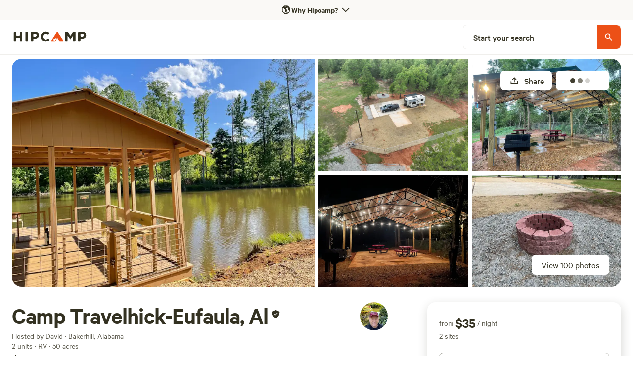

--- FILE ---
content_type: application/javascript; charset=utf-8
request_url: https://www.hipcamp.com/_next/static/chunks/2454-3cf031a9c6d6cfb0.js?dpl=dpl_4DDz7Kk32AStz9siYXXQ1aZ8t1vB
body_size: 11901
content:
"use strict";(self.webpackChunk_N_E=self.webpackChunk_N_E||[]).push([[2454],{34129:function(c,e,t){var l=this&&this.__createBinding||(Object.create?function(c,e,t,l){void 0===l&&(l=t);var r=Object.getOwnPropertyDescriptor(e,t);(!r||("get"in r?!e.__esModule:r.writable||r.configurable))&&(r={enumerable:!0,get:function(){return e[t]}}),Object.defineProperty(c,l,r)}:function(c,e,t,l){void 0===l&&(l=t),c[l]=e[t]}),r=this&&this.__setModuleDefault||(Object.create?function(c,e){Object.defineProperty(c,"default",{enumerable:!0,value:e})}:function(c,e){c.default=e}),n=this&&this.__importStar||function(c){if(c&&c.__esModule)return c;var e={};if(null!=c)for(var t in c)"default"!==t&&Object.prototype.hasOwnProperty.call(c,t)&&l(e,c,t);return r(e,c),e},i=this&&this.__importDefault||function(c){return c&&c.__esModule?c:{default:c}};Object.defineProperty(e,"__esModule",{value:!0});var o=i(t(27361)),u=n(t(67294)),a=t(186);e.default=function(c){var e=(0,a.useTheme)(),t=(0,o.default)(e,"colors.".concat(c.color));return u.createElement("svg",{xmlns:"http://www.w3.org/2000/svg",xmlnsXlink:"http://www.w3.org/1999/xlink",viewBox:"-10 0 528 512",style:{padding:"2px",alignSelf:"center"},fill:t||c.color,color:t||c.color,width:c.size||"24px",height:c.size||"24px"},u.createElement("path",{fill:"currentColor",d:"M474.675 352.512c18.125 0 32.8711 18.5859 32.8711 41.3701s-14.7461 41.3184 -32.8711 41.3184h-52.1211c0.475586 2.82422 0.72168 5.66406 0.72168 8.62305c0 0.249023 -0.00195312 0.498047 -0.00488281 0.746094 c-0.0605469 27.416 -22.3145 49.6914 -49.7432 49.6914c-20.5947 0 -38.2852 -12.5371 -45.8477 -30.3887l-13.5166 -6.96289c-2.01074 30.2275 -27.2012 54.1572 -57.9336 54.1572c-30.7334 0 -55.9219 -23.9297 -57.9316 -54.1572l-13.9775 6.96289 c-7.41406 18.1787 -25.251 30.9834 -46.082 30.9834c-27.4668 0 -49.7666 -22.2998 -49.7666 -49.7666c0 -0.15625 0 -0.3125 0.00195312 -0.467773c0.0205078 -3.23047 0.335938 -6.35547 0.921875 -9.4209h-52.0703c-18.1768 0 -32.9219 -18.5859 -32.9219 -41.3701 c0 -22.7832 14.7451 -41.3184 32.9219 -41.3184h83.8652c-11.9092 -7.22559 -21.335 -17.8867 -27.0332 -30.7197c-17.8691 -40.8574 10.752 -89.5996 11.9805 -91.6484c1.3457 -2.22461 3.77734 -3.70605 6.56543 -3.70605c0.467773 0 0.925781 0.0419922 1.37012 0.12207 c3.1377 0.512695 5.63281 2.97363 6.19531 6.09277c6.24707 32.9219 40.2432 27.4951 41.6768 27.4951h1.28027c0.460938 0.0390625 0.912109 0.0625 1.38281 0.0625c4.53223 0 8.63184 -1.86816 11.5713 -4.87598c3.09766 -4.62793 4.92383 -10.1924 4.92383 -16.1758 c0 -1.33789 -0.0898438 -2.65527 -0.264648 -3.94531c-0.0146484 -0.170898 -0.0214844 -0.332031 -0.0214844 -0.505859c0 -0.174805 0.00683594 -0.347656 0.0214844 -0.518555c0 -11.6221 -15.4629 -23.5 -21.4023 -26.9824l-0.5625 -0.358398 c-24.1152 -17.1006 -36.4033 -35.7881 -36.4033 -55.5518c-0.102539 -29.0303 26.8281 -48.6914 27.9551 -49.5107c1.25488 -0.893555 2.79688 -1.42285 4.4541 -1.42285c4.23535 0 7.6748 3.43555 7.67969 7.66992c0 11.2637 2.40723 19.3018 6.96387 23.2441 c2.17188 1.80273 4.95605 2.89062 7.99609 2.89062c0.463867 0 0.921875 -0.0253906 1.37305 -0.0742188h1.22949c12.5439 0 15.2568 -6.04199 16.1279 -8.03809c0.734375 -1.92285 1.13672 -4.02441 1.13672 -6.2041c0 -2.17871 -0.402344 -4.26465 -1.13672 -6.18652 c-3.16016 -9.44238 -5.28223 -19.5205 -6.14453 -29.7988c-0.233398 -2.26074 -0.400391 -4.46094 -0.400391 -6.7832c0 -21.1133 9.91309 -39.9297 25.335 -52.0449c14.3867 -10.7939 32.2471 -17.2344 51.5996 -17.2344c2.38281 0 4.74219 0.0966797 7.0752 0.287109 c3.78027 0.452148 6.71777 3.68164 6.71777 7.58301c0 1.39746 -0.376953 2.70703 -1.03418 3.83398c-7.27441 11.9824 -12.6045 25.5537 -15.3604 39.7832c-0.165039 1.06543 -0.266602 2.12598 -0.266602 3.2373c0 8.67188 5.23145 16.1318 12.709 19.3926 c2.81934 1.43555 6.02832 2.26562 9.40625 2.26562c6.06738 0 11.5293 -2.61133 15.3232 -6.77148c6.02637 -6.68945 10.9873 -14.2949 14.6943 -22.6299c1.14746 -2.79785 3.89746 -4.76758 7.10645 -4.76758c2.09766 0 4 0.842773 5.38574 2.20703 c5.73438 5.42773 10.8037 11.1104 15.3604 16.2305c27.0332 32 27.3916 78.9512 0.716797 109.159c-7.1084 7.55762 -11.8193 17.4629 -12.9023 28.3643c-0.460938 17.5615 3.43066 29.082 11.5195 34.2021c13.2607 8.19141 36.1475 -0.307617 43.9814 -4.30176 c1.02637 -0.525391 2.20508 -0.822266 3.4375 -0.822266s2.39551 0.296875 3.42285 0.822266c2.12598 1.03809 3.69141 3.03711 4.14746 5.42773c7.88477 41.3184 3.7373 74.0859 -12.5957 97.2803c-3.66016 5.20605 -7.89453 9.8291 -12.748 13.9258h101.938v0z M108.493 315.904c7.88477 17.9199 26.3164 30.2588 54.8857 36.71h56.3203c-8.25195 -8.99512 -13.2646 -21.0537 -13.2646 -34.2109c0 -10.4395 3.17285 -20.1445 8.60547 -28.2021l40.96 -61.4395l40.96 61.4395c5.44727 8.04785 8.65527 17.8193 8.65527 28.2588 c0 13.124 -5.0293 25.082 -13.2637 34.0518h48.0771c13.4219 -3.5752 24.8916 -11.8564 32.5117 -23.04c12.5439 -17.9707 16.3848 -43.4688 11.5205 -75.9297c-12.1855 4.45508 -33.6387 9.88184 -49.6641 -0.358398 c-13.0557 -8.24316 -19.3535 -24.2686 -18.7393 -47.6152c1.16895 -14.6445 7.31738 -27.9775 16.7422 -38.1445c10.0117 -11.9111 16.0488 -27.3506 16.0488 -44.1123c0 -17.1328 -6.30273 -32.8047 -16.7139 -44.8223 c-2.15039 -2.50879 -4.40332 -5.06836 -6.80957 -7.62891c-3.54492 6.15918 -7.68848 11.8291 -12.4424 17.0498c-6.5625 7.30273 -16.1104 11.8623 -26.6924 11.8623c-5.87402 0 -11.4199 -1.41602 -16.3154 -3.92578 c-12.625 -5.73242 -21.3848 -18.4004 -21.3848 -33.1582c0 -1.94043 0.151367 -3.84473 0.444336 -5.70312c2.0459 -11.7568 5.90723 -23.1426 11.1611 -33.4336c-13.3076 1.2666 -25.6836 6.24121 -35.8398 13.8242c-11.7354 9.25684 -19.2383 23.5312 -19.2383 39.624 c0 1.85254 0.0996094 3.68164 0.293945 5.4834c0.696289 9.0293 2.46289 17.8838 5.12012 26.2139c1.47266 3.6582 2.2832 7.69043 2.2832 11.8721s-0.810547 8.17578 -2.2832 11.834c-2.81543 6.34863 -10.3936 17.1523 -29.5928 17.1523 c-1.04102 0.118164 -2.08887 0.169922 -3.16113 0.169922c-6.71484 0 -12.876 -2.39062 -17.6777 -6.36523c-5.39551 -4.89648 -9.2168 -11.5068 -10.6494 -18.9443c-6.52734 7.20312 -10.6572 16.668 -11.1104 27.0332c0 14.4385 9.7793 28.8262 29.3887 42.5986 c4.0957 2.45801 28.3643 17.8174 28.7227 39.5781c0.410156 3.63477 1.89453 20.2744 -8.34473 31.7432c-5.62793 6.30078 -13.792 10.2568 -22.8965 10.2568c-0.338867 0 -0.677734 -0.00585938 -1.01465 -0.0166016c-14.1816 2.15039 -39.1162 -0.716797 -51.916 -21.709 c-6.29785 15.9238 -12.9541 40.9092 -3.68652 62.0039v0zM280.423 343.04c6.18164 -6.30859 9.97363 -14.9883 9.97363 -24.5098c0 -7.33887 -2.26562 -14.1514 -6.13379 -19.7783l-28.2627 -42.4443l-28.2627 42.4951c-3.8418 5.63184 -6.11133 12.4785 -6.11133 19.8037 c0 9.49219 3.77344 18.1094 9.90039 24.4336l0.460938 0.511719c5.89941 5.71875 13.9287 9.23926 22.7861 9.23926c0.411133 0 0.819336 -0.0078125 1.22656 -0.0234375h0.921875c0.297852 0.00878906 0.582031 0.0214844 0.882812 0.0214844 c8.90527 0 16.9414 -3.74707 22.6182 -9.74902v0v0zM238.028 371.507l-11.0078 30.4131c8.3252 -4.62793 18.0293 -7.26465 28.2217 -7.26465s19.7734 2.63672 28.0986 7.26465l-10.2402 -30.7197v0c0 -0.15332 0.0371094 -0.233398 0 -0.511719 c-0.0361328 -0.279297 -0.0556641 -0.549805 -0.0556641 -0.838867c0 -0.288086 0.0195312 -0.572266 0.0556641 -0.851562v-0.870117h-35.0723v1.12695s-0.0263672 -0.238281 0 0c0.0273438 0.237305 0.0410156 0.464844 0.0410156 0.709961 c0 0.244141 -0.0136719 0.485352 -0.0410156 0.723633c0.0126953 0.135742 0.0185547 0.264648 0.0185547 0.404297s-0.00585938 0.27832 -0.0185547 0.414062v0v0zM19.7637 393.83c0 14.0801 8.08887 26.0098 17.5615 26.0098c9.47168 0 17.5098 -11.9297 17.5098 -26.0098 s-7.9873 -25.958 -17.5098 -25.958c-9.52344 0 -17.5615 11.8779 -17.5615 25.958zM62.874 419.84l32.5117 -0.306641c1.08105 -1.78418 2.25391 -3.4834 3.53223 -5.12012v-0.307617c2.58691 -3.33301 5.52441 -6.27148 8.8584 -8.85742l0.511719 -0.40918 c1.50586 -1.13574 3.07129 -2.17383 4.70996 -3.12402l0.512695 -0.358398c3.47852 -1.98535 7.2793 -3.59277 11.2129 -4.70996l1.22852 -0.307617c1.53223 -0.397461 3.12305 -0.726562 4.70996 -0.972656h1.48535c2.00977 -0.263672 4.0127 -0.402344 6.09277 -0.40918 c0.472656 -0.0263672 0.90918 -0.0390625 1.3877 -0.0390625c0.479492 0 0.955078 0.0126953 1.42773 0.0390625l70.0928 -27.3408h-47.667c-0.263672 0.0263672 -0.514648 0.0400391 -0.785156 0.0400391s-0.538086 -0.0136719 -0.801758 -0.0400391h-0.460938h-98.3555 c0.00878906 0.0585938 0.0126953 0.116211 0.0126953 0.177734s-0.00390625 0.121094 -0.0126953 0.180664c0.995117 1.62207 1.875 3.34375 2.61133 5.12012c0.137695 0.208984 0.258789 0.432617 0.358398 0.665039c0.6875 1.71582 1.2959 3.52148 1.79199 5.3252 c0.358398 0.40918 0.358398 0.767578 0.358398 1.12598c0.510742 1.91113 0.927734 3.90039 1.22852 5.88867c0.0126953 0.170898 0.0195312 0.331055 0.0195312 0.504883c0 0.174805 -0.00683594 0.347656 -0.0195312 0.518555 c0.304688 2.15723 0.462891 4.26562 0.462891 6.50586c0 2.24121 -0.158203 4.44434 -0.462891 6.60156c0.0146484 0.170898 0.0214844 0.332031 0.0214844 0.505859c0 0.174805 -0.00683594 0.347656 -0.0214844 0.518555 c-0.295898 1.98926 -0.712891 3.97852 -1.22852 5.8877c-0.0888672 0.384766 -0.210938 0.767578 -0.358398 1.12598c-0.548828 1.86426 -1.22656 3.7207 -1.99707 5.47852l-0.306641 0.666016c-0.777344 1.76465 -1.67285 3.48242 -2.66211 5.12012v0.306641v0z M138.24 478.925c14.2637 -0.467773 26.3467 -9.63574 31.0781 -22.374c-0.0117188 -0.12793 -0.0185547 -0.249023 -0.0185547 -0.379883s0.00683594 -0.260742 0.0185547 -0.388672c1.31152 -3.54102 2.05762 -7.38184 2.09961 -11.3662v-3.43066 c-0.0107422 -0.110352 -0.0166016 -0.21582 -0.0166016 -0.329102s0.00585938 -0.225586 0.0166016 -0.335938c-0.102539 -0.921875 -0.410156 -1.84375 -0.410156 -2.71387v-0.614258c-0.205078 -0.921875 -0.665039 -1.79199 -0.665039 -2.66211 c-0.0107422 -0.09375 -0.0166016 -0.183594 -0.0166016 -0.279297c0 -0.0966797 0.00585938 -0.191406 0.0166016 -0.28418c-0.307617 -0.870117 -0.973633 -2.35547 -0.973633 -2.56055c0 -0.204102 0.358398 0.255859 0 -0.5625 c-0.358398 -0.819336 -0.818359 -2.09961 -1.17676 -2.35547s0.0507812 -0.0517578 -0.358398 -0.716797c-0.410156 -0.666016 -0.819336 -1.33105 -1.28027 -1.99707l-0.614258 -0.921875c-0.358398 -0.5625 -0.768555 -1.0752 -1.12695 -1.53516l-1.12598 -1.33203 l-0.768555 -0.870117l-1.79199 -1.74023v0c-5.44336 -4.85156 -12.4766 -8.0166 -20.1729 -8.65332c-0.126953 0.0146484 -0.249023 0.0224609 -0.379883 0.0224609s-0.260742 -0.0078125 -0.387695 -0.0224609h-2.15039 c-0.0107422 0 0.0136719 -0.000976562 0.00292969 -0.000976562c-1.54688 0 -3.06836 0.104492 -4.55957 0.308594h-0.972656c-1.43457 0.245117 -2.87305 0.576172 -4.25 0.972656v0c-1.52246 0.456055 -3.03125 1.0293 -4.4541 1.68945h-0.307617 c-7.44238 3.51562 -13.3789 9.57324 -16.7422 17.1006c0 0.255859 1.8623 -3.96582 0 0.255859c-1.8623 4.22266 -2.91602 8.91699 -2.91602 13.8242c0 18.9053 15.3477 34.2529 34.252 34.2529h0.152344v0zM187.955 444.569v0.205078l11.2637 -5.63184l19.0977 -57.2422 l-53.8105 20.4805c1.79883 1.05957 3.49902 2.2334 5.12012 3.5332v0c1.38184 1.17676 2.76465 2.40625 4.04395 3.68555l1.74121 2.04883c0.614258 0.665039 1.0752 1.22852 1.74121 2.04785c0.665039 0.819336 1.48438 1.94531 1.89453 2.50879 c0.40918 0.5625 0.767578 1.17773 1.12598 1.79199c0.62793 0.923828 1.20801 1.87891 1.74121 2.86719c0.255859 0.40918 0.665039 0.870117 0.665039 1.2793c0.897461 1.8125 1.71094 3.71387 2.40625 5.63281c0.358398 0.920898 0.666016 1.99609 0.921875 2.81543 s0.40918 1.38281 0.666016 2.50879c0.255859 1.12695 0.716797 2.30469 0.716797 3.5332l0.306641 2.04785c0.222656 1.9502 0.342773 3.88184 0.358398 5.8877v0v0zM256 495.77c23.5869 -0.0566406 42.7236 -19.21 42.752 -42.8027 c0 -23.624 -19.1807 -42.8037 -42.8037 -42.8037c-23.624 0 -42.8037 19.1797 -42.8037 42.8037c0 23.623 19.1797 42.8027 42.8037 42.8027h0.0517578v0zM323.993 444.569l0.205078 -0.0507812c-0.0371094 -0.644531 -0.0556641 -1.24023 -0.0556641 -1.89355 s0.0185547 -1.30273 0.0556641 -1.94629c0.665039 -8.90625 3.72754 -17.251 8.49902 -24.2178c0.512695 -0.768555 1.0752 -1.43359 1.58789 -2.15039l1.33105 -1.68945c0.767578 -0.921875 1.58691 -1.79199 2.45703 -2.66309l0.768555 -0.818359 c0.945312 -0.948242 1.92285 -1.8252 2.96973 -2.66309l0.614258 -0.5625c1.0752 -0.871094 2.15039 -1.69043 3.27637 -2.45801l0.666016 -0.40918l1.02344 -0.716797l-53.7598 -20.4805l19.0977 57.0879zM373.76 478.925 c18.9258 -0.0429688 34.2607 -15.4482 34.2607 -34.3828c0 -4.98535 -1.06348 -9.72363 -2.97754 -14.001v-0.255859c-3.34668 -7.53809 -9.28906 -13.6006 -16.7422 -17.1016h-0.307617c-1.42285 -0.65918 -2.93066 -1.2334 -4.4541 -1.68945v0 c-1.37695 -0.396484 -2.81445 -0.726562 -4.24902 -0.972656h-0.973633c-1.49023 -0.203125 -2.97754 -0.306641 -4.52441 -0.306641h-0.0322266v0c-1.79102 0.150391 -3.56055 0.428711 -5.27344 0.818359h-0.921875c-1.73828 0.324219 -3.47363 0.77832 -5.12012 1.33203 l-1.22852 0.459961c-1.5 0.59668 -2.96484 1.30469 -4.35156 2.09961l-1.0752 0.666016c-1.41699 0.87207 -2.75781 1.82324 -4.04492 2.86719l-0.511719 0.459961c-5.87793 5.18848 -9.9541 12.3828 -11.2129 20.4805c-0.266602 1.38672 -0.439453 2.80371 -0.512695 4.25 v1.0752c-0.0253906 0.481445 -0.0380859 0.924805 -0.0380859 1.41309c0 0.487305 0.0126953 0.972656 0.0380859 1.4541c0.102539 0.972656 0.460938 1.94531 0.460938 2.96875v0c0.425781 1.81738 1.00098 3.625 1.68945 5.3252 c0.0126953 0.136719 0.0185547 0.265625 0.0185547 0.405273s-0.00585938 0.277344 -0.0185547 0.414062c4.91211 12.9688 17.4297 22.1895 32.1025 22.2207v0zM416.768 419.84l32.3584 0.666016v-0.307617c-1.02637 -1.62305 -1.93945 -3.3418 -2.71289 -5.12012 l-0.307617 -0.665039c-0.769531 -1.75879 -1.44824 -3.61426 -1.99707 -5.47852l-0.306641 -1.12695c-0.555664 -1.89844 -0.991211 -3.88965 -1.28027 -5.8877v-1.02344c-0.304688 -2.12305 -0.460938 -4.24609 -0.460938 -6.45215v-0.101562 c0 -0.0185547 -0.000976562 0.0117188 -0.000976562 -0.00683594c0 -2.22266 0.157227 -4.4082 0.461914 -6.54688v-1.02441c0.293945 -1.99609 0.729492 -3.9873 1.28027 -5.8877l0.306641 -1.12695c0.548828 -1.86426 1.22754 -3.71973 1.99707 -5.47754 l0.358398 -0.666016c0.737305 -1.77637 1.61621 -3.49707 2.61133 -5.12012c0.00878906 -0.0585938 0.0126953 -0.116211 0.0126953 -0.177734s-0.00390625 -0.12207 -0.0126953 -0.180664h-106.854h-0.972656h-39.5781l73.8311 27.1875 c1.53125 0.0410156 3.01758 0.161133 4.50586 0.358398h1.48438c1.58691 0.245117 3.17871 0.575195 4.70996 0.972656l1.22949 0.306641c3.93262 1.11816 7.7334 2.72559 11.2129 4.71094l0.511719 0.358398c1.64746 0.938477 3.21289 1.97754 4.70996 3.12305 l0.512695 0.410156c3.33301 2.58594 6.27148 5.52344 8.85742 8.85742v0.306641c1.29492 1.625 2.46875 3.32422 3.53223 5.12012h-0.000976562zM474.675 419.84c9.47266 0 17.5107 -11.8779 17.5107 -25.958s-7.9873 -25.959 -17.5107 -25.959 c-9.52246 0 -17.5615 11.8789 -17.5615 25.959s8.03906 25.958 17.5615 25.958z"}))}},96221:function(c,e,t){var l=this&&this.__createBinding||(Object.create?function(c,e,t,l){void 0===l&&(l=t);var r=Object.getOwnPropertyDescriptor(e,t);(!r||("get"in r?!e.__esModule:r.writable||r.configurable))&&(r={enumerable:!0,get:function(){return e[t]}}),Object.defineProperty(c,l,r)}:function(c,e,t,l){void 0===l&&(l=t),c[l]=e[t]}),r=this&&this.__setModuleDefault||(Object.create?function(c,e){Object.defineProperty(c,"default",{enumerable:!0,value:e})}:function(c,e){c.default=e}),n=this&&this.__importStar||function(c){if(c&&c.__esModule)return c;var e={};if(null!=c)for(var t in c)"default"!==t&&Object.prototype.hasOwnProperty.call(c,t)&&l(e,c,t);return r(e,c),e},i=this&&this.__importDefault||function(c){return c&&c.__esModule?c:{default:c}};Object.defineProperty(e,"__esModule",{value:!0});var o=i(t(27361)),u=n(t(67294)),a=t(186);e.default=function(c){var e=(0,a.useTheme)(),t=(0,o.default)(e,"colors.".concat(c.color));return u.createElement("svg",{xmlns:"http://www.w3.org/2000/svg",xmlnsXlink:"http://www.w3.org/1999/xlink",viewBox:"-10 0 524 512",style:{padding:"2px",alignSelf:"center"},fill:t||c.color,color:t||c.color,width:c.size||"24px",height:c.size||"24px"},u.createElement("path",{fill:"currentColor",d:"M321.945 412.313v-71.0146h17.46v71.0146h-17.46zM496.64 115.2c3.96973 4.22363 6.4043 9.89453 6.4043 16.1436c0 0.544922 -0.0185547 1.08594 -0.0546875 1.62305c-2.91895 40.6523 -31.2324 60.416 -86.5283 60.416c-10.7012 0 -31.1807 18.4316 -31.1807 53.5547 v195.789c0.0869141 -0.000976562 0.168945 -0.00585938 0.256836 -0.00585938c13.2812 0 24.0635 10.7832 24.0635 24.0645c0 0.0703125 0 0.139648 -0.000976562 0.209961v15.3604c0.00292969 0.155273 0.00683594 0.303711 0.00683594 0.460938 c0 13.2812 -10.7822 24.0635 -24.0645 24.0635h-0.108398h-247.858c-40.2939 0 -72.0381 -13.4658 -94.6172 -39.6289c-31.0273 -36.0449 -36.4551 -88.8828 -31.0273 -126.259c0.608398 -4.21191 4.23438 -7.46387 8.61328 -7.46387 c2.57812 0 4.89648 1.12305 6.49023 2.90723c30.7207 34.1504 71.6807 74.3418 92.1602 86.4766c5.01758 -97.127 76.749 -184.985 118.527 -221.747c18.6367 -16.8447 28.0059 -62.9248 30.0547 -79.207v-31.7949c0 -72.499 9.0625 -79.1035 12.9023 -81.9199 c13.0557 -9.16504 25.2412 5.06836 36.7617 19.0469c5.63184 6.60449 16.0762 18.79 20.4795 18.79c68.4541 0 83.8145 32.1025 93.082 51.4043c1.36816 3.31543 3.09473 6.46387 5.12012 9.37012h41.5742c7.45996 0.104492 14.1855 3.28809 18.9434 8.3457v0z M416.614 175.975c58.1123 0 67.584 -22.375 68.8643 -44.2373c0.00292969 -0.0800781 0.00585938 -0.15625 0.00585938 -0.237305c0 -1.71387 -0.708984 -3.2627 -1.84961 -4.37012c-1.57617 -1.68066 -3.78809 -2.75977 -6.24609 -2.86719h-41.7275 c-11.623 0 -16.2822 -9.83105 -20.7871 -19.3027c-8.1416 -17.6123 -19.6104 -41.7275 -76.8008 -41.7275c-12.4922 0 -23.4492 -12.6465 -33.6895 -24.8311c-4.20801 -5.26074 -8.77051 -10.0439 -13.8242 -14.4902c-2.20117 6.40039 -5.42676 26.2656 -5.42676 66.0996 v32.4092v1.02441c-0.819336 6.70703 -8.85742 66.4053 -35.8398 90.7773c-42.2402 37.1709 -113.562 125.49 -112.947 220.773c-0.00390625 2.41504 -0.980469 4.60547 -2.56055 6.19531c-1.55957 1.58105 -3.72754 2.55957 -6.12207 2.55957h-0.0214844 c-21.248 0 -71.3213 -49.9707 -99.9424 -81.2031c-1.0752 36.8135 9.67676 70.8096 28.6211 93.1328c18.9434 22.3232 46.3359 33.5361 81.2539 33.6895h83.7637v-0.614258h91.8525c9.52246 -0.506836 17.0986 -8.40039 17.0986 -18.0479 c0 -9.64844 -7.57617 -17.54 -17.0986 -18.0479h-40.4482c-4.81934 -0.0283203 -8.72656 -3.93555 -8.75488 -8.75488c0 -21.248 -25.3438 -54.1699 -41.7285 -54.1699h-0.920898v-17.459h0.920898c24.7812 0 53.1973 34.9697 58.3174 62.9248h32.6143 c18.9727 0.0527344 34.3613 15.4609 34.3613 34.4453c0 0.226562 -0.00195312 0.452148 -0.00585938 0.677734c0 6.80664 -1.88281 13.2236 -5.12012 18.6875h43.0078c0.0703125 0.00292969 0.137695 0.00683594 0.208008 0.00683594 c3.67383 0 6.65625 -2.98242 6.65625 -6.65527c0 -0.0712891 -0.000976562 -0.141602 -0.00390625 -0.211914v-15.3604c0.00195312 -0.0517578 0.00488281 -0.102539 0.00488281 -0.155273c0 -3.70117 -3.00488 -6.70703 -6.70703 -6.70703 c-0.0527344 0 -0.105469 0.000976562 -0.158203 0.00195312h-8.7041c-4.80371 0 -8.7041 -3.90039 -8.7041 -8.7041v-204.288c0 -45.6699 28.7236 -70.9629 48.5889 -70.9629v0z"}))}},66345:function(c,e,t){var l=this&&this.__createBinding||(Object.create?function(c,e,t,l){void 0===l&&(l=t);var r=Object.getOwnPropertyDescriptor(e,t);(!r||("get"in r?!e.__esModule:r.writable||r.configurable))&&(r={enumerable:!0,get:function(){return e[t]}}),Object.defineProperty(c,l,r)}:function(c,e,t,l){void 0===l&&(l=t),c[l]=e[t]}),r=this&&this.__setModuleDefault||(Object.create?function(c,e){Object.defineProperty(c,"default",{enumerable:!0,value:e})}:function(c,e){c.default=e}),n=this&&this.__importStar||function(c){if(c&&c.__esModule)return c;var e={};if(null!=c)for(var t in c)"default"!==t&&Object.prototype.hasOwnProperty.call(c,t)&&l(e,c,t);return r(e,c),e},i=this&&this.__importDefault||function(c){return c&&c.__esModule?c:{default:c}};Object.defineProperty(e,"__esModule",{value:!0});var o=i(t(27361)),u=n(t(67294)),a=t(186);e.default=function(c){var e=(0,a.useTheme)(),t=(0,o.default)(e,"colors.".concat(c.color));return u.createElement("svg",{width:c.size||"24px",height:c.size||"24px",viewBox:"0 0 24 24",fill:t||c.color,xmlns:"http://www.w3.org/2000/svg",style:{padding:"2px",alignSelf:"center"},color:t||c.color},u.createElement("path",{d:"M12.2691 5.00909C14.4607 5.00884 16.6523 5.00492 18.8438 5.01088C19.6342 5.01304 20.0495 5.54788 19.9073 6.35584C19.8593 6.62863 19.7243 6.80438 19.4432 6.8818C18.6153 7.1098 17.7719 7.02942 16.9341 7.04455C16.0436 7.06063 15.1527 7.04692 14.262 7.05001C14.1449 7.05042 14.0019 7.00859 13.9389 7.16592C13.889 7.29051 13.965 7.3888 14.0276 7.48342C14.6157 8.37272 15.2997 9.60313 15.8893 10.4914C16.3376 11.167 16.9432 11.4902 17.7478 11.4678C18.75 11.4398 20.7813 11.4644 20.7937 11.4648C22.2428 11.5063 22.0832 12.0383 21.8427 13.2586C21.76 13.678 21.2754 13.7306 20.8925 13.745C20.212 13.7706 19.531 13.7792 18.8502 13.7975C18.4403 13.8086 18.3127 14.0399 18.5398 14.3909C19.5798 15.9984 20.5912 17.6264 21.7137 19.1754C21.8463 19.3584 22.0843 19.5469 21.9673 19.8048C21.8526 20.0579 21.5713 19.9527 21.3592 19.9709C21.0006 20.0015 20.298 20.0196 19.9427 19.9644C19.6301 19.9159 19.449 19.6936 19.2871 19.4494C18.5102 18.2774 17.7435 17.0982 16.9608 15.9306C16.5251 15.2806 16.1226 14.5996 15.508 14.1C15.2837 13.9177 15.0323 13.8465 14.7518 13.8429C12.3968 13.8128 9.66282 13.7396 9.243 13.7578C8.83489 13.7755 8.48662 13.9449 8.23374 14.2978C7.31874 15.5746 6.46294 16.8943 5.60146 18.2098C5.3251 18.6318 5.06063 19.0622 4.788 19.4869C4.69625 19.6299 4.56951 19.7291 4.40395 19.7627C3.86501 19.8721 2.82458 19.9074 2.28107 19.8929C2.00623 19.8856 1.92619 19.6812 2.07095 19.3994C2.24689 19.057 2.51948 18.7893 2.75064 18.4901C3.76556 17.1761 4.59533 15.7279 5.53849 14.3618C5.75773 14.0443 5.63577 13.8215 5.25356 13.8017C4.73441 13.7748 4.21333 13.7917 3.69615 13.7204C3.47464 13.6899 3.2559 13.6556 3.05206 13.5495C2.38454 13.5156 2.62286 12.6278 2.63512 12.5C2.68696 11.9588 2.8724 11.7243 3.38954 11.5968C4.14488 11.4107 4.91792 11.4924 5.68309 11.4607C6.11559 11.4428 6.55022 11.4536 6.98293 11.4736C7.54354 11.4996 7.95856 11.2568 8.27265 10.7896C8.90259 9.8523 9.44099 8.57572 10.0737 7.64042C10.1686 7.50021 10.2624 7.35059 10.19 7.17859C10.1136 6.99713 9.93311 7.0598 9.79759 7.06055C8.48779 7.06771 7.17803 7.08396 5.86827 7.09701C5.68313 7.09884 5.50188 7.09363 5.31694 7.04634C4.54525 6.84917 4.39554 6.6313 4.51684 5.83296C4.58307 5.39679 4.79449 5.16617 5.29213 5.08617C6.10262 4.95584 6.9223 5.01267 7.73839 5.0105C9.24861 5.00646 10.7588 5.00934 12.2691 5.00909ZM13.1109 11.5571C13.4363 11.5463 13.6057 11.249 13.5399 10.857C13.5097 10.6771 13.4377 10.5216 13.3549 10.3731C13.1439 9.99455 12.7384 9.38326 12.4336 8.93447C12.2373 8.64559 11.8681 8.66297 11.6909 8.96922C11.4001 9.47147 10.9958 10.1736 10.7491 10.6184C10.4291 11.1953 10.5891 11.5345 11.1807 11.554C11.6248 11.5686 12.6546 11.5724 13.1109 11.5571Z",fill:"currentColor"}))}},33533:function(c,e,t){var l=this&&this.__createBinding||(Object.create?function(c,e,t,l){void 0===l&&(l=t);var r=Object.getOwnPropertyDescriptor(e,t);(!r||("get"in r?!e.__esModule:r.writable||r.configurable))&&(r={enumerable:!0,get:function(){return e[t]}}),Object.defineProperty(c,l,r)}:function(c,e,t,l){void 0===l&&(l=t),c[l]=e[t]}),r=this&&this.__setModuleDefault||(Object.create?function(c,e){Object.defineProperty(c,"default",{enumerable:!0,value:e})}:function(c,e){c.default=e}),n=this&&this.__importStar||function(c){if(c&&c.__esModule)return c;var e={};if(null!=c)for(var t in c)"default"!==t&&Object.prototype.hasOwnProperty.call(c,t)&&l(e,c,t);return r(e,c),e},i=this&&this.__importDefault||function(c){return c&&c.__esModule?c:{default:c}};Object.defineProperty(e,"__esModule",{value:!0});var o=i(t(27361)),u=n(t(67294)),a=t(186);e.default=function(c){var e=(0,a.useTheme)(),t=(0,o.default)(e,"colors.".concat(c.color));return u.createElement("svg",{xmlns:"http://www.w3.org/2000/svg",xmlnsXlink:"http://www.w3.org/1999/xlink",viewBox:"-10 0 522 512",style:{padding:"2px",alignSelf:"center"},fill:t||c.color,color:t||c.color,width:c.size||"24px",height:c.size||"24px"},u.createElement("path",{fill:"currentColor",d:"M402.944 7.16797c38.2461 0 58.2656 81.1523 58.2656 161.792v317.44c0.00195312 0.0732422 0.00683594 0.142578 0.00683594 0.216797c0 2.2168 -0.973633 4.20801 -2.51562 5.56836c-1.57617 1.64355 -3.79297 2.66699 -6.24707 2.66699 s-4.6709 -1.02344 -6.24609 -2.66699c-3.89746 -4.29395 -9.49316 -7.01465 -15.7188 -7.11719h-0.40918c-6.00488 0.0234375 -11.4414 2.48535 -15.3604 6.45117c-7.14453 7.00098 -16.9248 11.3281 -27.6992 11.3672 c-11.1973 -0.0537109 -21.332 -4.66602 -28.6201 -12.084c-4.00977 -4.40723 -9.78711 -7.16797 -16.209 -7.16797h-0.0732422h-0.460938c-6.00781 0.0429688 -11.4453 2.52246 -15.3594 6.50293c-7.31641 7.07422 -17.292 11.4346 -28.2637 11.4346 c-11.3145 0 -21.5537 -4.63086 -28.9277 -12.1006c-3.92383 -4.2627 -9.50879 -6.9707 -15.7188 -7.11621c-0.129883 -0.00292969 -0.254883 -0.00683594 -0.385742 -0.00683594c-6.05273 0 -11.5332 2.4707 -15.4863 6.45801 c-7.18945 7.01367 -17.0273 11.3428 -27.8555 11.3428c-11.1426 0 -21.2246 -4.5791 -28.4639 -11.957c-3.99023 -4.37305 -9.73535 -7.11328 -16.1152 -7.11328c-6.04688 0 -11.5234 2.46582 -15.4756 6.44727c-7.23633 7.28711 -17.2803 11.793 -28.3516 11.793 c-10.4297 0 -19.9307 -4.00684 -27.0469 -10.5645c-2.46191 -1.77051 -4.09863 -4.6084 -4.25 -7.83301v-154.982h-0.459961c-33.1777 -12.5439 -48.8457 -90.4199 -49.46 -157.439c0 -80.1787 20.0195 -161.331 58.2656 -161.331h304.642v-0.000976562zM403.609 23.1426 c-8.85742 0 -18.79 14.6943 -26.3682 39.2705c-8.93066 31.3037 -13.7676 64.1807 -13.7676 98.335c0 1.93848 0.015625 3.87402 0.0458984 5.80566c-0.0419922 2.27734 -0.0107422 4.36816 -0.0107422 6.65625c0 33.7666 4.67969 66.4492 13.4258 97.4336 c7.78223 24.5752 17.7148 39.2705 26.5723 39.2705c8.8584 0 18.791 -14.6953 26.5732 -39.2705c8.99219 -31.3838 13.8652 -64.3662 13.8652 -98.6221c0 -1.82617 -0.0136719 -3.64844 -0.0410156 -5.4668c0.0302734 -1.93164 -0.00878906 -3.7002 -0.00878906 -5.63867 c0 -34.1533 -4.78223 -67.1982 -13.7129 -98.5029c-7.78223 -24.5762 -17.7158 -39.2705 -26.5732 -39.2705v0zM72.3457 270.644c7.78223 24.5752 17.7148 39.2705 26.5723 39.2705h276.48l-0.819336 -1.17773c-17.9199 -26.2656 -29.0303 -81.3574 -29.0303 -142.183 c0 -60.8262 11.1104 -115.354 29.0303 -142.233l0.819336 -1.17773h-276.48c-8.85742 0 -18.79 14.6943 -26.5723 39.2705c-8.93066 31.3037 -13.7676 64.1816 -13.7676 98.3359c0 1.93848 0.015625 3.87402 0.0458984 5.80566 c-0.03125 1.93262 0.00878906 3.70312 0.00878906 5.64355c0 34.1357 4.78223 67.1611 13.7129 98.4453v0zM440.985 466.79l6.86133 -0.459961l-4.45508 -1.48535h-0.767578v-179.2l-1.48438 3.63574c-10.3428 25.4971 -23.4502 38.3994 -38.8096 38.3994h-295.117v145.92 h0.255859c3.5459 2.93945 8.10352 4.71289 13.0645 4.71289c0.0996094 0 0.199219 -0.000976562 0.298828 -0.00195312v0c0.473633 0.0351562 0.933594 0.0595703 1.41602 0.0595703c5.50879 0 10.4727 -2.35059 13.9443 -6.10156 c7.35547 -7.0332 17.3408 -11.3604 28.3115 -11.3604c11.2891 0 21.5176 4.57715 28.9297 11.9746c3.89746 4.29492 9.49316 7.01465 15.7188 7.11719h0.40918c6.00488 -0.0224609 11.4414 -2.48535 15.3604 -6.45117c7.21289 -7.06641 17.085 -11.4229 27.9717 -11.4229 c0.216797 0 0.432617 0.00195312 0.648438 0.00488281c11.2207 0.0654297 21.373 4.69531 28.6729 12.1348c4.18555 3.94336 9.77832 6.43262 15.9229 6.65625v0c0.480469 0.0361328 0.947266 0.0615234 1.4375 0.0615234c5.50195 0 10.46 -2.35156 13.9229 -6.10352 c7.35547 -7.0332 17.3408 -11.3604 28.3115 -11.3604c11.2891 0 21.5176 4.57715 28.9297 11.9746c3.91211 4.27637 9.50195 6.98926 15.7188 7.11719h0.40918c5.99609 -0.0458984 11.4287 -2.50293 15.3604 -6.45117c7.17188 -7.00195 16.9834 -11.3154 27.7881 -11.3154 h0.0644531h0.665039c3.54883 0.03125 6.9834 0.550781 10.2402 1.48535v0.459961v0zM403.917 198.502c-2.61133 0 -5.27344 -3.68555 -7.37305 -10.2393c-2.19141 -8.10547 -3.36133 -16.5723 -3.36133 -25.3672s1.16992 -17.3184 3.36133 -25.4238 c2.25293 -6.55371 4.71094 -10.2393 7.37305 -10.2393s5.32422 3.78809 7.37305 10.2393c2.21973 8.09863 3.40527 16.5713 3.40527 25.3701s-1.18555 17.3223 -3.40527 25.4209c-2.25293 6.55371 -4.71094 10.2393 -7.37305 10.2393zM134.246 51.9678 c2.30957 0.399414 4.2959 1.74707 5.53027 3.63574c1.19043 1.57129 1.90234 3.52734 1.90234 5.64941c0 0.357422 -0.0205078 0.709961 -0.0595703 1.05762c-0.353516 2.44434 -1.72852 4.56055 -3.68652 5.8877c-14.5918 13.9775 -22.2715 43.7246 -20.9922 81.5615 c-0.0810547 4.89062 -4.02539 8.85156 -8.9082 8.95996c-0.0419922 0.000976562 -0.0820312 -0.00878906 -0.124023 -0.00878906c-4.88281 0 -8.91699 -3.66211 -9.50195 -8.3877c-1.28027 -44.1855 8.29492 -77.9775 26.9824 -95.3857 c0.239258 -0.21582 0.515625 -0.389648 0.819336 -0.511719c0.410156 -0.182617 0.774414 -0.443359 1.0752 -0.768555c1.55273 -1.12793 3.46289 -1.79785 5.52734 -1.79785c0.488281 0 0.967773 0.0371094 1.43555 0.108398v0z"}))}},93727:function(c,e,t){var l=this&&this.__createBinding||(Object.create?function(c,e,t,l){void 0===l&&(l=t);var r=Object.getOwnPropertyDescriptor(e,t);(!r||("get"in r?!e.__esModule:r.writable||r.configurable))&&(r={enumerable:!0,get:function(){return e[t]}}),Object.defineProperty(c,l,r)}:function(c,e,t,l){void 0===l&&(l=t),c[l]=e[t]}),r=this&&this.__setModuleDefault||(Object.create?function(c,e){Object.defineProperty(c,"default",{enumerable:!0,value:e})}:function(c,e){c.default=e}),n=this&&this.__importStar||function(c){if(c&&c.__esModule)return c;var e={};if(null!=c)for(var t in c)"default"!==t&&Object.prototype.hasOwnProperty.call(c,t)&&l(e,c,t);return r(e,c),e},i=this&&this.__importDefault||function(c){return c&&c.__esModule?c:{default:c}};Object.defineProperty(e,"__esModule",{value:!0});var o=i(t(27361)),u=n(t(67294)),a=t(186);e.default=function(c){var e=(0,a.useTheme)(),t=(0,o.default)(e,"colors.".concat(c.color));return u.createElement("svg",{xmlns:"http://www.w3.org/2000/svg",xmlnsXlink:"http://www.w3.org/1999/xlink",viewBox:"-10 0 522 512",style:{padding:"2px",alignSelf:"center"},fill:t||c.color,color:t||c.color,width:c.size||"24px",height:c.size||"24px"},u.createElement("path",{fill:"currentColor",d:"M414.003 401.817l0.716797 2.66309c1.5752 4.08691 2.56152 8.5293 2.81641 13.1064c-0.167969 10.1797 -4.67773 19.3125 -11.7764 25.6006c-5.52246 5.30664 -13.0117 8.56934 -21.2686 8.56934c-0.370117 0 -0.738281 -0.00585938 -1.10547 -0.0195312 c-0.803711 -0.0400391 -1.59082 -0.144531 -2.35547 -0.306641c-0.811523 -0.181641 -1.64844 -0.287109 -2.50879 -0.307617c-13.8027 -2.40039 -24.7637 -13.2412 -27.3408 -26.9824c-0.380859 -1.91113 -0.561523 -3.89746 -0.561523 -5.91992 c0 -5.74414 1.60938 -11.1152 4.40137 -15.6865l1.22949 -2.45703c6.09277 -12.1348 19.0977 -39.834 20.4795 -43.2646v-0.665039c1.21484 -3.00391 4.15625 -5.12012 7.59375 -5.12012h0.0351562c3.22363 0.181641 6.00391 2.03223 7.47559 4.70996 c0.15332 0 16.6396 34.458 22.1689 46.0801v0zM395.008 430.08c3.67578 -3.20215 5.99219 -7.9082 5.99219 -13.1611c0 -0.0849609 0 -0.168945 -0.00195312 -0.25293c-0.0996094 -2.49609 -0.680664 -4.89844 -1.6377 -7.06641l-0.768555 -1.89355 c-1.48438 -3.22559 -3.94238 -7.9873 -6.60449 -13.4658l-7.52637 -15.3604l-2.96973 6.14453c-3.68652 8.24316 -7.67969 16.793 -10.2402 21.9131l-1.48438 3.02051c-1.99707 4.76172 -2.96973 6.65625 -1.99707 9.88184c1.10156 8.0625 8.03125 14.2959 16.3936 14.2959 c4.14746 0 7.94043 -1.53027 10.8447 -4.05566v0v0zM462.489 102.4h-277.708v75.7246c36.3994 -21.7188 79.1582 -34.4678 124.518 -34.7646h124.52c0.123047 -0.00195312 0.240234 -0.0126953 0.363281 -0.0126953c18.6221 0 33.7412 15.1191 33.7412 33.7412 c0 0.192383 -0.00195312 0.383789 -0.00488281 0.575195v73.8301c0.00488281 0.124023 0.0136719 0.242188 0.0136719 0.367188c0 4.49316 -3.64746 8.14062 -8.14062 8.14062c-0.125 0 -0.249023 -0.00292969 -0.37207 -0.00878906h-25.0879v25.0371 c0.00683594 0.140625 0.015625 0.276367 0.015625 0.417969c0 4.46484 -3.625 8.08984 -8.08984 8.08984c-0.125 0 -0.25 -0.00292969 -0.374023 -0.00878906h-82.8418c-0.172852 0.0117188 -0.34082 0.0214844 -0.516602 0.0214844 c-4.49316 0 -8.14062 -3.64844 -8.14062 -8.1416c0 -0.0917969 0.000976562 -0.18457 0.00390625 -0.276367v-25.0371h-24.4727c-34.9521 0.0576172 -66.7969 13.665 -90.4707 35.8398c-20.9922 19.7725 -34.0742 47.7764 -34.0742 78.8613 c0 0.799805 0.00878906 1.59766 0.0263672 2.39355v74.5986c14.0801 4.02832 24.4072 16.9932 24.4219 32.3584v5.12012c0.405273 0.811523 0.637695 1.72656 0.637695 2.69434c0 0.178711 -0.0078125 0.356445 -0.0234375 0.53125 c0.00585938 0.123047 0.0136719 0.241211 0.0136719 0.366211c0 4.49316 -3.64746 8.14062 -8.14062 8.14062c-0.124023 0 -0.248047 -0.00195312 -0.37207 -0.0078125h-166.555c-0.123047 0.00585938 -0.242188 0.0136719 -0.366211 0.0136719 c-4.49316 0 -8.14062 -3.64746 -8.14062 -8.14062c0 -0.125 0.00195312 -0.249023 0.0078125 -0.37207v-8.55078c0.0507812 -15.5117 10.6494 -28.5605 24.9854 -32.3584v-357.633c-0.00292969 -0.295898 -0.0390625 -0.56543 -0.0390625 -0.861328 c0 -24.0518 10.459 -45.6787 27.0732 -60.5791c15.0547 -13.5303 34.9111 -21.7812 56.7256 -21.7812c2.90527 0 5.77539 0.146484 8.60547 0.430664l320.718 31.7441c14.8545 1.1543 26.5928 13.5742 26.5928 28.7227c0 0.360352 -0.00683594 0.71875 -0.0205078 1.07617 c0.000976562 0.0361328 -0.00878906 0.0712891 -0.00878906 0.107422c0 16.1416 -12.9521 29.2822 -29.0215 29.5889zM192.819 483.942c0 -9.09863 -7.3877 -16.4863 -16.4863 -16.4863l-115.917 0.563477c-0.719727 -0.00683594 -1.40234 -0.193359 -1.99707 -0.512695 c-8.20312 0.972656 -14.5918 7.95996 -14.5918 16.4229v0.0126953v0h148.991h0.000976562zM417.383 276.48v-15.873h-65.9971v15.873h65.9971zM308.736 161.126c-47.3037 0.417969 -91.5156 15.1533 -128.053 39.8848c-1.25586 0.823242 -2.77344 1.30176 -4.38574 1.30176 s-3.11328 -0.478516 -4.36914 -1.30176v0c-2.4668 -1.56055 -4.0957 -4.30762 -4.0957 -7.43945v-0.0351562v-91.1357h-98.9697v348.672h99.584v-73.2676c-0.0146484 -0.769531 -0.0556641 -1.5 -0.0556641 -2.27246c0 -35.7949 15.0312 -68.1074 39.1211 -90.9629 c26.7148 -25.2822 62.7812 -40.835 102.4 -40.96h140.646v-65.3311c-0.245117 -9.4209 -7.9082 -17.0176 -17.3564 -17.1523h-124.468h0.000976562zM69.1709 85.6064h393.318c6.78516 -0.191406 12.2412 -5.75391 12.2412 -12.585 c0 -0.106445 -0.000976562 -0.211914 -0.00390625 -0.317383c0.00878906 -0.189453 0 -0.371094 0 -0.5625c0 -6.43066 -4.92969 -11.7197 -11.2129 -12.29l-320.974 -31.7432c-2.19531 -0.21582 -4.37988 -0.316406 -6.63184 -0.316406 c-17.4199 0 -33.3076 6.61523 -45.2852 17.4688v0c-11.5791 10.0898 -19.4668 24.3301 -21.4531 40.3457h0.000976562z"}))}}}]);